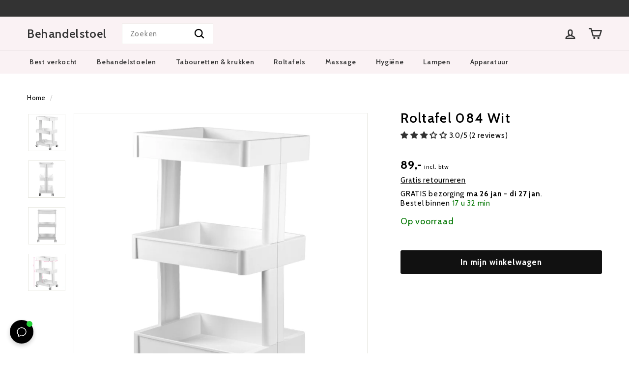

--- FILE ---
content_type: application/javascript; charset=UTF-8
request_url: https://dev.visualwebsiteoptimizer.com/j.php?a=840613&u=https%3A%2F%2Fbehandelstoelshop.nl%2Fproducts%2Froltafel-084-wit&vn=2.2&st=1084.4100000003891&x=true
body_size: 10656
content:
(function(){function _vwo_err(e){function gE(e,a){return"https://dev.visualwebsiteoptimizer.com/ee.gif?a=840613&s=j.php&_cu="+encodeURIComponent(window.location.href)+"&e="+encodeURIComponent(e&&e.message&&e.message.substring(0,1e3)+"&vn=")+(e&&e.code?"&code="+e.code:"")+(e&&e.type?"&type="+e.type:"")+(e&&e.status?"&status="+e.status:"")+(a||"")}var vwo_e=gE(e);try{typeof navigator.sendBeacon==="function"?navigator.sendBeacon(vwo_e):(new Image).src=vwo_e}catch(err){}}try{var extE=0,prevMode=false;window._VWO_Jphp_StartTime = (window.performance && typeof window.performance.now === 'function' ? window.performance.now() : new Date().getTime());;;(function(){window._VWO=window._VWO||{};var aC=window._vwo_code;if(typeof aC==='undefined'){window._vwo_mt='dupCode';return;}if(window._VWO.sCL){window._vwo_mt='dupCode';window._VWO.sCDD=true;try{if(aC){clearTimeout(window._vwo_settings_timer);var h=document.querySelectorAll('#_vis_opt_path_hides');var x=h[h.length>1?1:0];x&&x.remove();}}catch(e){}return;}window._VWO.sCL=true;;window._vwo_mt="live";var localPreviewObject={};var previewKey="_vis_preview_"+840613;var wL=window.location;;try{localPreviewObject[previewKey]=window.localStorage.getItem(previewKey);JSON.parse(localPreviewObject[previewKey])}catch(e){localPreviewObject[previewKey]=""}try{window._vwo_tm="";var getMode=function(e){var n;if(window.name.indexOf(e)>-1){n=window.name}else{n=wL.search.match("_vwo_m=([^&]*)");n=n&&atob(decodeURIComponent(n[1]))}return n&&JSON.parse(n)};var ccMode=getMode("_vwo_cc");if(window.name.indexOf("_vis_heatmap")>-1||window.name.indexOf("_vis_editor")>-1||ccMode||window.name.indexOf("_vis_preview")>-1){try{if(ccMode){window._vwo_mt=decodeURIComponent(wL.search.match("_vwo_m=([^&]*)")[1])}else if(window.name&&JSON.parse(window.name)){window._vwo_mt=window.name}}catch(e){if(window._vwo_tm)window._vwo_mt=window._vwo_tm}}else if(window._vwo_tm.length){window._vwo_mt=window._vwo_tm}else if(location.href.indexOf("_vis_opt_preview_combination")!==-1&&location.href.indexOf("_vis_test_id")!==-1){window._vwo_mt="sharedPreview"}else if(localPreviewObject[previewKey]){window._vwo_mt=JSON.stringify(localPreviewObject)}if(window._vwo_mt!=="live"){;if(typeof extE!=="undefined"){extE=1}if(!getMode("_vwo_cc")){(function(){var cParam='';try{if(window.VWO&&window.VWO.appliedCampaigns){var campaigns=window.VWO.appliedCampaigns;for(var cId in campaigns){if(campaigns.hasOwnProperty(cId)){var v=campaigns[cId].v;if(cId&&v){cParam='&c='+cId+'-'+v+'-1';break;}}}}}catch(e){}var prevMode=false;_vwo_code.load('https://dev.visualwebsiteoptimizer.com/j.php?mode='+encodeURIComponent(window._vwo_mt)+'&a=840613&f=1&u='+encodeURIComponent(window._vis_opt_url||document.URL)+'&eventArch=true'+'&x=true'+cParam,{sL:window._vwo_code.sL});if(window._vwo_code.sL){prevMode=true;}})();}else{(function(){window._vwo_code&&window._vwo_code.finish();_vwo_ccc={u:"/j.php?a=840613&u=https%3A%2F%2Fbehandelstoelshop.nl%2Fproducts%2Froltafel-084-wit&vn=2.2&st=1084.4100000003891&x=true"};var s=document.createElement("script");s.src="https://app.vwo.com/visitor-behavior-analysis/dist/codechecker/cc.min.js?r="+Math.random();document.head.appendChild(s)})()}}}catch(e){var vwo_e=new Image;vwo_e.src="https://dev.visualwebsiteoptimizer.com/ee.gif?s=mode_det&e="+encodeURIComponent(e&&e.stack&&e.stack.substring(0,1e3)+"&vn=");aC&&window._vwo_code.finish()}})();
;;window._vwo_cookieDomain="behandelstoelshop.nl";;;;_vwo_surveyAssetsBaseUrl="https://cdn.visualwebsiteoptimizer.com/";;if(prevMode){return}if(window._vwo_mt === "live"){window.VWO=window.VWO||[];window._vwo_acc_id=840613;window.VWO._=window.VWO._||{};;;window.VWO.visUuid="DD31568B14B601052AAFBE68A5550FD2F|9a27829d356f550c2764023ff52b5beb";
;_vwo_code.sT=_vwo_code.finished();(function(c,a,e,d,b,z,g,sT){if(window.VWO._&&window.VWO._.isBot)return;const cookiePrefix=window._vwoCc&&window._vwoCc.cookiePrefix||"";const useLocalStorage=sT==="ls";const cookieName=cookiePrefix+"_vwo_uuid_v2";const escapedCookieName=cookieName.replace(/([.*+?^${}()|[\]\\])/g,"\\$1");const cookieDomain=g;function getValue(){if(useLocalStorage){return localStorage.getItem(cookieName)}else{const regex=new RegExp("(^|;\\s*)"+escapedCookieName+"=([^;]*)");const match=e.cookie.match(regex);return match?decodeURIComponent(match[2]):null}}function setValue(value,days){if(useLocalStorage){localStorage.setItem(cookieName,value)}else{e.cookie=cookieName+"="+value+"; expires="+new Date(864e5*days+ +new Date).toGMTString()+"; domain="+cookieDomain+"; path=/"}}let existingValue=null;if(sT){const cookieRegex=new RegExp("(^|;\\s*)"+escapedCookieName+"=([^;]*)");const cookieMatch=e.cookie.match(cookieRegex);const cookieValue=cookieMatch?decodeURIComponent(cookieMatch[2]):null;const lsValue=localStorage.getItem(cookieName);if(useLocalStorage){if(lsValue){existingValue=lsValue;if(cookieValue){e.cookie=cookieName+"=; expires=Thu, 01 Jan 1970 00:00:01 GMT; domain="+cookieDomain+"; path=/"}}else if(cookieValue){localStorage.setItem(cookieName,cookieValue);e.cookie=cookieName+"=; expires=Thu, 01 Jan 1970 00:00:01 GMT; domain="+cookieDomain+"; path=/";existingValue=cookieValue}}else{if(cookieValue){existingValue=cookieValue;if(lsValue){localStorage.removeItem(cookieName)}}else if(lsValue){e.cookie=cookieName+"="+lsValue+"; expires="+new Date(864e5*366+ +new Date).toGMTString()+"; domain="+cookieDomain+"; path=/";localStorage.removeItem(cookieName);existingValue=lsValue}}a=existingValue||a}else{const regex=new RegExp("(^|;\\s*)"+escapedCookieName+"=([^;]*)");const match=e.cookie.match(regex);a=match?decodeURIComponent(match[2]):a}-1==e.cookie.indexOf("_vis_opt_out")&&-1==d.location.href.indexOf("vwo_opt_out=1")&&(window.VWO.visUuid=a),a=a.split("|"),b=new Image,g=window._vis_opt_domain||c||d.location.hostname.replace(/^www\./,""),b.src="https://dev.visualwebsiteoptimizer.com/eu01/v.gif?cd="+(window._vis_opt_cookieDays||0)+"&a=840613&d="+encodeURIComponent(d.location.hostname.replace(/^www\./,"") || c)+"&u="+a[0]+"&h="+a[1]+"&t="+z,d.vwo_iehack_queue=[b],setValue(a.join("|"),366)})("behandelstoelshop.nl",window.VWO.visUuid,document,window,0,_vwo_code.sT,"behandelstoelshop.nl","false"||null);
;clearTimeout(window._vwo_settings_timer);window._vwo_settings_timer=null;;;;;var vwoCode=window._vwo_code;if(vwoCode.filterConfig&&vwoCode.filterConfig.filterTime==="balanced"){vwoCode.removeLoaderAndOverlay()}var vwo_CIF=false;var UAP=false;;;var _vwo_style=document.getElementById('_vis_opt_path_hides'),_vwo_css=(vwoCode.hide_element_style?vwoCode.hide_element_style():'{opacity:0 !important;filter:alpha(opacity=0) !important;background:none !important;transition:none !important;}')+':root {--vwo-el-opacity:0 !important;--vwo-el-filter:alpha(opacity=0) !important;--vwo-el-bg:none !important;--vwo-el-ts:none !important;}',_vwo_text=".product-block--header > div:nth-of-type(2)" + _vwo_css;if (_vwo_style) { var e = _vwo_style.classList.contains("_vis_hide_layer") && _vwo_style; if (UAP && !UAP() && vwo_CIF && !vwo_CIF()) { e ? e.parentNode.removeChild(e) : _vwo_style.parentNode.removeChild(_vwo_style) } else { if (e) { var t = _vwo_style = document.createElement("style"), o = document.getElementsByTagName("head")[0], s = document.querySelector("#vwoCode"); t.setAttribute("id", "_vis_opt_path_hides"), s && t.setAttribute("nonce", s.nonce), t.setAttribute("type", "text/css"), o.appendChild(t) } if (_vwo_style.styleSheet) _vwo_style.styleSheet.cssText = _vwo_text; else { var l = document.createTextNode(_vwo_text); _vwo_style.appendChild(l) } e ? e.parentNode.removeChild(e) : _vwo_style.removeChild(_vwo_style.childNodes[0])}};window.VWO.ssMeta = { enabled: 0, noSS: 0 };;;VWO._=VWO._||{};window._vwo_clicks=false;VWO._.allSettings=(function(){return{dataStore:{campaigns:{22:{"id":22,"ss":null,"name":"NL \n- KAP - cart default vs zalando","pgre":true,"status":"RUNNING","segment_code":"true","clickmap":0,"comb_n":{"2":"Zalando-layout","1":"Original-layout"},"version":4,"ibe":0,"exclude_url":"","triggers":[8262897],"urlRegex":"^https\\:\\\/\\\/kappersstoelshop\\.nl\\\/cart\\\/?(?:[\\?#].*)?$","ps":false,"varSegAllowed":false,"goals":{"3":{"identifier":"shopify.checkoutStarted","mca":false,"type":"CUSTOM_GOAL"},"1":{"identifier":"shopify.purchase","mca":false,"type":"CUSTOM_GOAL"},"2":{"mca":false,"identifier":"shopify.purchase","revenueProp":"totalPrice","type":"REVENUE_TRACKING"}},"sections":{"1":{"triggers":[],"path":"","variation_names":{"2":"Zalando-layout","1":"Original-layout"},"variationsRegex":{"2":"^https\\:\\\/\\\/kappersstoelshop\\.nl\\\/pages\\\/cart\\-alt\\\/?(?:[\\?#].*)?$","1":"^https\\:\\\/\\\/kappersstoelshop\\.nl\\\/cart\\\/?(?:[\\?#].*)?$"},"variations":{"2":"https:\/\/kappersstoelshop.nl\/pages\/cart-alt","1":"https:\/\/kappersstoelshop.nl\/cart"},"segment":{"2":1,"1":1}}},"mt":{"3":"7699373","1":"7699367","2":"7699370"},"ep":1726747765000,"combs":{"2":0.5,"1":0.5},"stag":0,"type":"SPLIT_URL","globalCode":[],"manual":false,"multiple_domains":0,"metrics":[{"id":1,"metricId":872894,"type":"m"},{"id":2,"metricId":872915,"type":"m"},{"id":3,"metricId":872891,"type":"m"}],"pc_traffic":100}, 53:{"id":53,"urlRegex":"","ss":null,"sections":{"1":{"triggers":[],"globalWidgetSnippetIds":{"2":[],"1":[]},"path":"","variation_names":{"2":"Variation-1---no-social-proof","1":"Control"},"variations":{"2":[{"rtag":"R_840613_53_1_2_0","tag":"C_840613_53_1_2_0","xpath":".product-block--header > div:nth-of-type(2)"}],"1":[]},"segment":{"2":1,"1":1}}},"name":"de - nagelfraeser-shop - social proof PDP","triggers":[16273722],"pg_config":["2628885"],"pgre":true,"status":"RUNNING","multiple_domains":0,"sV":1,"clickmap":0,"aMTP":1,"version":4,"ibe":0,"muts":{"post":{"enabled":true,"refresh":true}},"cEV":1,"ps":false,"goals":{"2":{"mca":false,"identifier":"shopify.purchase","revenueProp":"totalPrice","type":"REVENUE_TRACKING"},"1":{"identifier":"shopify.purchase","mca":false,"type":"CUSTOM_GOAL"}},"varSegAllowed":false,"comb_n":{"2":"Variation-1---no-social-proof","1":"Control"},"segment_code":"true","mt":{"2":"7699370","1":"7699367"},"ep":1754314496000,"combs":{"2":0.5,"1":0.5},"stag":1,"type":"VISUAL_AB","globalCode":[],"manual":false,"exclude_url":"","metrics":[{"id":1,"metricId":872894,"type":"m"},{"id":2,"metricId":872915,"type":"m"}],"pc_traffic":100}, 54:{"id":54,"urlRegex":"","ss":null,"sections":{"1":{"triggers":[],"globalWidgetSnippetIds":{"2":[],"1":[]},"path":"","variation_names":{"2":"Variation-1---no-social-proof","1":"Control"},"variations":{"2":[{"rtag":"R_840613_54_1_2_0","tag":"C_840613_54_1_2_0","xpath":".product-block--header > div:nth-of-type(2)"}],"1":[]},"segment":{"2":1,"1":1}}},"name":"de - friseurstuhl-shop - social proof PDP","triggers":[16273722],"pg_config":["2628945"],"pgre":true,"status":"RUNNING","multiple_domains":0,"sV":1,"clickmap":0,"aMTP":1,"version":4,"ibe":0,"muts":{"post":{"enabled":true,"refresh":true}},"cEV":1,"ps":false,"goals":{"2":{"mca":false,"identifier":"shopify.purchase","revenueProp":"totalPrice","type":"REVENUE_TRACKING"},"1":{"identifier":"shopify.purchase","mca":false,"type":"CUSTOM_GOAL"}},"varSegAllowed":false,"comb_n":{"2":"Variation-1---no-social-proof","1":"Control"},"segment_code":"true","mt":{"2":"7699370","1":"7699367"},"ep":1754314774000,"combs":{"2":0.5,"1":0.5},"stag":1,"type":"VISUAL_AB","globalCode":[],"manual":false,"exclude_url":"","metrics":[{"id":1,"metricId":872894,"type":"m"},{"id":2,"metricId":872915,"type":"m"}],"pc_traffic":100}, 55:{"id":55,"urlRegex":"","ss":null,"sections":{"1":{"triggers":[],"globalWidgetSnippetIds":{"2":[],"1":[]},"path":"","variation_names":{"2":"Variation-1---no-social-proof","1":"Control"},"variations":{"2":[{"rtag":"R_840613_55_1_2_0","tag":"C_840613_55_1_2_0","xpath":".product-block--header > div:nth-of-type(2)"}],"1":[]},"segment":{"2":1,"1":1}}},"name":"nl - pedicuremotoren - social proof PDP","triggers":[16273722],"pg_config":["2628969"],"pgre":true,"status":"RUNNING","multiple_domains":0,"sV":1,"clickmap":0,"aMTP":1,"version":4,"ibe":0,"muts":{"post":{"enabled":true,"refresh":true}},"cEV":1,"ps":false,"goals":{"2":{"mca":false,"identifier":"shopify.purchase","revenueProp":"totalPrice","type":"REVENUE_TRACKING"},"1":{"identifier":"shopify.purchase","mca":false,"type":"CUSTOM_GOAL"}},"varSegAllowed":false,"comb_n":{"2":"Variation-1---no-social-proof","1":"Control"},"segment_code":"true","mt":{"2":"7699370","1":"7699367"},"ep":1754314971000,"combs":{"2":0.5,"1":0.5},"stag":1,"type":"VISUAL_AB","globalCode":[],"manual":false,"exclude_url":"","metrics":[{"id":1,"metricId":872894,"type":"m"},{"id":2,"metricId":872915,"type":"m"}],"pc_traffic":100}, 56:{"id":56,"urlRegex":"","ss":null,"sections":{"1":{"triggers":[],"globalWidgetSnippetIds":{"2":[],"1":[]},"path":"","variation_names":{"2":"Variation-1---no-social-proof","1":"Control"},"variations":{"2":[{"rtag":"R_840613_56_1_2_0","tag":"C_840613_56_1_2_0","xpath":".product-block--header > div:nth-of-type(2)"}],"1":[]},"segment":{"2":1,"1":1}}},"name":"nl - kappersstoelshop - social proof PDP","triggers":[16273722],"pg_config":["2629023"],"pgre":true,"status":"RUNNING","multiple_domains":0,"sV":1,"clickmap":0,"aMTP":1,"version":4,"ibe":0,"muts":{"post":{"enabled":true,"refresh":true}},"cEV":1,"ps":false,"goals":{"2":{"mca":false,"identifier":"shopify.purchase","revenueProp":"totalPrice","type":"REVENUE_TRACKING"},"1":{"identifier":"shopify.purchase","mca":false,"type":"CUSTOM_GOAL"}},"varSegAllowed":false,"comb_n":{"2":"Variation-1---no-social-proof","1":"Control"},"segment_code":"true","mt":{"2":"7699370","1":"7699367"},"ep":1754315343000,"combs":{"2":0.5,"1":0.5},"stag":1,"type":"VISUAL_AB","globalCode":[],"manual":false,"exclude_url":"","metrics":[{"id":1,"metricId":872894,"type":"m"},{"id":2,"metricId":872915,"type":"m"}],"pc_traffic":100}, 43:{"id":43,"ss":null,"name":"fr - salonplus - upcart vs default","segment_code":"true","pgre":true,"status":"RUNNING","comb_n":{"2":"Variation-1","1":"Control"},"triggers":[17031642],"clickmap":0,"sV":1,"version":4,"ibe":0,"exclude_url":"^.*test\\=1.*$","cEV":1,"urlRegex":"^https\\:\\\/\\\/salonplus\\.fr\\\/products(.*?)$","ps":false,"varSegAllowed":false,"goals":{"2":{"mca":false,"identifier":"shopify.purchase","revenueProp":"totalPrice","type":"REVENUE_TRACKING"},"1":{"identifier":"shopify.purchase","mca":false,"type":"CUSTOM_GOAL"}},"sections":{"1":{"triggers":[],"path":"","variation_names":{"2":"Variation-1","1":"Control"},"variationsRegex":{"2":"^https\\:\\\/\\\/salonplus\\.fr\\\/products.*\\?preview_theme_id\\=174900379976.*&test\\=1.*$","1":"^https\\:\\\/\\\/salonplus\\.fr\\\/products.*$"},"variations":{"2":"https:\/\/salonplus.fr\/products*?preview_theme_id=174900379976*&test=1*","1":"https:\/\/salonplus.fr\/products*"},"segment":{"2":1,"1":1}}},"mt":{"2":"7699370","1":"7699367"},"ep":1749310705000,"combs":{"2":0.5,"1":0.5},"stag":1,"type":"SPLIT_URL","globalCode":[],"manual":false,"multiple_domains":0,"metrics":[{"id":1,"metricId":872894,"type":"m"},{"id":2,"metricId":872915,"type":"m"}],"pc_traffic":100}, 50:{"id":50,"urlRegex":"","ss":null,"sections":{"1":{"triggers":[],"globalWidgetSnippetIds":{"2":[],"1":[]},"path":"","variation_names":{"2":"Variation-1---no-social-proof","1":"Control"},"variations":{"2":[{"rtag":"R_840613_50_1_2_0","tag":"C_840613_50_1_2_0","xpath":".product-block--header > div:nth-of-type(2)"}],"1":[]},"segment":{"2":1,"1":1}}},"name":"it - salonplus - social proof PDP","triggers":[16273722],"pg_config":["2628840"],"pgre":true,"status":"RUNNING","multiple_domains":0,"sV":1,"clickmap":0,"aMTP":1,"version":4,"ibe":0,"muts":{"post":{"enabled":true,"refresh":true}},"cEV":1,"ps":false,"goals":{"2":{"mca":false,"identifier":"shopify.purchase","revenueProp":"totalPrice","type":"REVENUE_TRACKING"},"1":{"identifier":"shopify.purchase","mca":false,"type":"CUSTOM_GOAL"}},"varSegAllowed":false,"comb_n":{"2":"Variation-1---no-social-proof","1":"Control"},"segment_code":"true","mt":{"2":"7699370","1":"7699367"},"ep":1754313697000,"combs":{"2":0.5,"1":0.5},"stag":1,"type":"VISUAL_AB","globalCode":[],"manual":false,"exclude_url":"","metrics":[{"id":1,"metricId":872894,"type":"m"},{"id":2,"metricId":872915,"type":"m"}],"pc_traffic":100}, 49:{"id":49,"urlRegex":"","ss":null,"sections":{"1":{"triggers":[],"globalWidgetSnippetIds":{"2":[],"1":[]},"path":"","variation_names":{"2":"Variation-1---no-social-proof","1":"Control"},"variations":{"2":[{"rtag":"R_840613_49_1_2_0","tag":"C_840613_49_1_2_0","xpath":".product-block--header > div:nth-of-type(2)"}],"1":[]},"segment":{"2":1,"1":1}}},"name":"es - salonplus - social proof PDP","triggers":[16273722],"pg_config":["2628774"],"pgre":true,"status":"RUNNING","multiple_domains":0,"sV":1,"clickmap":0,"aMTP":1,"version":4,"ibe":0,"muts":{"post":{"enabled":true,"refresh":true}},"cEV":1,"ps":false,"goals":{"2":{"mca":false,"identifier":"shopify.purchase","revenueProp":"totalPrice","type":"REVENUE_TRACKING"},"1":{"identifier":"shopify.purchase","mca":false,"type":"CUSTOM_GOAL"}},"varSegAllowed":false,"comb_n":{"2":"Variation-1---no-social-proof","1":"Control"},"segment_code":"true","mt":{"2":"7699370","1":"7699367"},"ep":1754313257000,"combs":{"2":0.5,"1":0.5},"stag":1,"type":"VISUAL_AB","globalCode":[],"manual":false,"exclude_url":"","metrics":[{"id":1,"metricId":872894,"type":"m"},{"id":2,"metricId":872915,"type":"m"}],"pc_traffic":100}, 51:{"id":51,"urlRegex":"","ss":null,"sections":{"1":{"triggers":[],"globalWidgetSnippetIds":{"2":[],"1":[]},"path":"","variation_names":{"2":"Variation-1---no-social-proof","1":"Control"},"variations":{"2":[{"rtag":"R_840613_51_1_2_0","tag":"C_840613_51_1_2_0","xpath":".product-block--header > div:nth-of-type(2)"}],"1":[]},"segment":{"2":1,"1":1}}},"name":"de - kosmetikliege - social proof PDP","triggers":[16273722],"pg_config":["2628855"],"pgre":true,"status":"RUNNING","multiple_domains":0,"sV":1,"clickmap":0,"aMTP":1,"version":4,"ibe":0,"muts":{"post":{"enabled":true,"refresh":true}},"cEV":1,"ps":false,"goals":{"2":{"mca":false,"identifier":"shopify.purchase","revenueProp":"totalPrice","type":"REVENUE_TRACKING"},"1":{"identifier":"shopify.purchase","mca":false,"type":"CUSTOM_GOAL"}},"varSegAllowed":false,"comb_n":{"2":"Variation-1---no-social-proof","1":"Control"},"segment_code":"true","mt":{"2":"7699370","1":"7699367"},"ep":1754313973000,"combs":{"2":0.5,"1":0.5},"stag":1,"type":"VISUAL_AB","globalCode":[],"manual":false,"exclude_url":"","metrics":[{"id":1,"metricId":872894,"type":"m"},{"id":2,"metricId":872915,"type":"m"}],"pc_traffic":100}, 52:{"id":52,"urlRegex":"","ss":null,"sections":{"1":{"triggers":[],"globalWidgetSnippetIds":{"2":[],"1":[]},"path":"","variation_names":{"2":"Variation-1---no-social-proof","1":"Control"},"variations":{"2":[{"rtag":"R_840613_52_1_2_0","tag":"C_840613_52_1_2_0","xpath":".product-block--header > div:nth-of-type(2)"}],"1":[]},"segment":{"2":1,"1":1}}},"name":"nl - behandelstoelshop - social proof PDP","triggers":[16273722],"pg_config":["2628879"],"pgre":true,"status":"RUNNING","multiple_domains":0,"sV":1,"clickmap":0,"aMTP":1,"version":4,"ibe":0,"muts":{"post":{"enabled":true,"refresh":true}},"cEV":1,"ps":false,"goals":{"2":{"mca":false,"identifier":"shopify.purchase","revenueProp":"totalPrice","type":"REVENUE_TRACKING"},"1":{"identifier":"shopify.purchase","mca":false,"type":"CUSTOM_GOAL"}},"varSegAllowed":false,"comb_n":{"2":"Variation-1---no-social-proof","1":"Control"},"segment_code":"true","mt":{"2":"7699370","1":"7699367"},"ep":1754314278000,"combs":{"2":0.5,"1":0.5},"stag":1,"type":"VISUAL_AB","globalCode":[],"manual":false,"exclude_url":"","metrics":[{"id":1,"metricId":872894,"type":"m"},{"id":2,"metricId":872915,"type":"m"}],"pc_traffic":100}},changeSets:{},plugins:{"LIBINFO":{"TRACK":{"HASH":"13868f8d526ad3d74df131c9d3ab264bbr","LIB_SUFFIX":""},"WORKER":{"HASH":"70faafffa0475802f5ee03ca5ff74179br"},"SURVEY_HTML":{"HASH":"9e434dd4255da1c47c8475dbe2dcce30br"},"SURVEY_DEBUG_EVENTS":{"HASH":"070e0146fac2addb72df1f8a77c73552br"},"DEBUGGER_UI":{"HASH":"ac2f1194867fde41993ef74a1081ed6bbr"},"SURVEY":{"HASH":"26c3d4886040fa9c2a9d64ea634f2facbr"},"HEATMAP_HELPER":{"HASH":"c5d6deded200bc44b99989eeb81688a4br"},"EVAD":{"HASH":"","LIB_SUFFIX":""},"OPA":{"HASH":"47280cdd59145596dbd65a7c3edabdc2br","PATH":"\/4.0"}},"IP":"18.223.255.251","DACDNCONFIG":{"SPA":true,"DONT_IOS":false,"CJ":false,"BSECJ":false,"DNDOFST":1000,"jsConfig":{"vqe":false,"ast":1,"ivocpa":false,"earc":1,"m360":1},"CKLV":false,"debugEvt":false,"DLRE":false,"SST":false,"CRECJS":false,"eNC":false,"IAF":false,"PRTHD":false,"aSM":false,"CSHS":false,"FB":false,"RDBG":false,"UCP":false,"AST":true,"CINSTJS":false,"SPAR":false,"SCC":"{\"cache\":0}","SD":false,"DT":{"SEGMENTCODE":"function(){ return _vwo_s().f_e(_vwo_s().dt(),'mobile') };","DELAYAFTERTRIGGER":1000,"DEVICE":"mobile","TC":"function(){ return _vwo_t.cm('eO','js',VWO._.dtc.ctId); };"}},"UA":{"br":"Other","de":"Other","ps":"desktop:false:Mac OS X:10.15.7:ClaudeBot:1:Spider","os":"MacOS","dt":"spider"},"ACCTZ":"Europe\/Amsterdam","GEO":{"vn":"geoip2","conC":"NA","cc":"US","cEU":"","r":"OH","rn":"Ohio","cn":"United States","c":"Columbus"},"PIICONFIG":false},vwoData:{"gC":null},crossDomain:{},integrations:{},events:{"vwo_sessionSync":{},"vwo_screenViewed":{},"vwo_log":{},"shopify.productRemovedFromCart":{},"vwo_surveyQuestionSubmitted":{},"shopify.purchase":{},"vwo_surveyCompleted":{},"shopify.checkoutStarted":{},"vwo_fmeSdkInit":{},"vwo_repeatedHovered":{},"vwo_tabOut":{},"vwo_tabIn":{},"vwo_copy":{},"vwo_quickBack":{},"vwo_surveyExtraData":{},"vwo_surveyQuestionDisplayed":{},"vwo_surveyQuestionAttempted":{},"vwo_appTerminated":{},"vwo_appComesInForeground":{},"vwo_networkChanged":{},"vwo_fling":{},"vwo_appNotResponding":{},"vwo_appCrashed":{},"vwo_page_session_count":{},"vwo_survey_reachedThankyou":{},"vwo_survey_questionAttempted":{},"vwo_surveyDisplayed":{},"vwo_customConversion":{},"vwo_leaveIntent":{},"vwo_conversion":{},"vwo_performance":{},"vwo_repeatedScrolled":{},"vwo_timer":{"nS":["timeSpent"]},"vwo_pageView":{},"vwo_mouseout":{},"vwo_selection":{},"vwo_goalVisit":{"nS":["expId"]},"vwo_dom_hover":{},"vwo_sdkUsageStats":{},"vwo_cursorThrashed":{},"vwo_errorOnPage":{},"vwo_orientationChanged":{},"vwo_surveyAttempted":{},"vwo_rC":{},"vwo_survey_surveyCompleted":{},"vwo_survey_questionShown":{},"vwo_surveyClosed":{},"shopify.cartViewed":{},"purchase":{},"vwo_dom_scroll":{"nS":["pxBottom","bottom","top","pxTop"]},"vwo_customTrigger":{},"vwo_appGoesInBackground":{},"vwo_appLaunched":{},"vwo_survey_close":{},"vwo_autoCapture":{},"vwo_zoom":{},"vwo_longPress":{},"vwo_analyzeForm":{},"vwo_scroll":{},"vwo_variationShown":{},"vwo_singleTap":{},"vwo_debugLogs":{},"vwo_trackGoalVisited":{},"vwo_dom_click":{"nS":["target.innerText","target"]},"vwo_analyzeHeatmap":{},"vwo_vA":{},"vwo_newSessionCreated":{},"vwo_survey_submit":{},"vwo_sdkDebug":{},"vwo_dom_submit":{},"vwo_survey_complete":{},"vwo_survey_display":{},"vwo_analyzeRecording":{},"vwo_recommendation_block_shown":{},"vwo_survey_attempt":{},"vwo_doubleTap":{},"vwo_revenue":{},"vwo_pageUnload":{},"shopify.productAddedToCart":{},"shopify.productViewed":{},"shopify.pageViewed":{},"vwo_pageRefreshed":{},"vwo_syncVisitorProp":{}},visitorProps:{"vwo_domain":{},"vwo_email":{}},uuid:"DD31568B14B601052AAFBE68A5550FD2F",syV:{},syE:{},cSE:{},CIF:false,syncEvent:"sessionCreated",syncAttr:"sessionCreated"},sCIds:["43"],oCids:["22","53","54","55","56","50","49","51","52"],triggers:{"8262897":{"cnds":["o",["a",{"id":500,"event":"vwo_pageView","filters":[["storage.cookies._vis_opt_exp_22_split","nbl"]]},{"id":504,"event":"vwo_pageView","filters":[["page.url","urlReg","^https\\:\\\/\\\/kappersstoelshop\\.nl\\\/pages\\\/cart\\-alt\\\/?(?:[\\?#].*)?$"]]}],["a",{"event":"vwo_visibilityTriggered","id":5,"filters":[]},{"id":1000,"event":"vwo_pageView","filters":[]}]],"dslv":2},"16273722":{"cnds":["a",{"event":"vwo_mutationObserved","id":2},{"event":"vwo_notRedirecting","id":4,"filters":[]},{"event":"vwo_visibilityTriggered","id":5,"filters":[]},{"id":1000,"event":"vwo_pageView","filters":[]}],"dslv":2},"8":{"cnds":[{"event":"vwo_pageView","id":102}]},"9":{"cnds":[{"event":"vwo_groupCampTriggered","id":105}]},"11":{"cnds":[{"event":"vwo_dynDataFetched","id":105,"filters":[["event.state","eq",1]]}]},"75":{"cnds":[{"event":"vwo_urlChange","id":99}]},"7699370":{"cnds":[{"id":1000,"event":"shopify.purchase","filters":[]}],"dslv":2},"7699373":{"cnds":[{"id":1000,"event":"shopify.checkoutStarted","filters":[]}],"dslv":2},"17031642":{"cnds":["o",["a",{"id":500,"event":"vwo_pageView","filters":[["storage.cookies._vis_opt_exp_43_split","nbl"]]},{"id":504,"event":"vwo_pageView","filters":[["page.url","urlReg","^https\\:\\\/\\\/salonplus\\.fr\\\/products.*\\?preview_theme_id\\=174900379976.*&test\\=1.*$"]]}],["a",{"event":"vwo_visibilityTriggered","id":5,"filters":[]},{"id":1000,"event":"vwo_pageView","filters":[]}]],"dslv":2},"5":{"cnds":[{"event":"vwo_postInit","id":101}]},"7699367":{"cnds":[{"id":1000,"event":"shopify.purchase","filters":[]}],"dslv":2},"2":{"cnds":[{"event":"vwo_variationShown","id":100}]}},preTriggers:{},tags:{C_840613_52_1_2_0:{ fn:function(log,nonce=''){return (function(x) {var ctx=vwo_$(x),el;
/*vwo_debug log("remove",".product-block--header > div:nth-of-type(2)"); vwo_debug*/;
el=vwo_$(".product-block--header > div:nth-of-type(2)");
el.vwoCss({"display":"none !important"});})(".product-block--header > div:nth-of-type(2)")}}},rules:[{"triggers":["8262897"],"tags":[{"id":"runCampaign","priority":0,"data":"campaigns.22"}]},{"triggers":["7699370"],"tags":[{"metricId":872915,"data":{"type":"m","campaigns":[{"g":2,"c":22}]},"id":"metric"},{"metricId":872915,"data":{"type":"m","campaigns":[{"g":2,"c":53}]},"id":"metric"},{"metricId":872915,"data":{"type":"m","campaigns":[{"g":2,"c":54}]},"id":"metric"},{"metricId":872915,"data":{"type":"m","campaigns":[{"g":2,"c":55}]},"id":"metric"},{"metricId":872915,"data":{"type":"m","campaigns":[{"g":2,"c":56}]},"id":"metric"},{"metricId":872915,"data":{"type":"m","campaigns":[{"g":2,"c":43}]},"id":"metric"},{"metricId":872915,"data":{"type":"m","campaigns":[{"g":2,"c":50}]},"id":"metric"},{"metricId":872915,"data":{"type":"m","campaigns":[{"g":2,"c":49}]},"id":"metric"},{"metricId":872915,"data":{"type":"m","campaigns":[{"g":2,"c":51}]},"id":"metric"},{"metricId":872915,"data":{"type":"m","campaigns":[{"g":2,"c":52}]},"id":"metric"}]},{"triggers":["7699373"],"tags":[{"metricId":872891,"data":{"type":"m","campaigns":[{"g":3,"c":22}]},"id":"metric"}]},{"triggers":["17031642"],"tags":[{"id":"runCampaign","priority":0,"data":"campaigns.43"}]},{"triggers":["16273722"],"tags":[{"id":"runCampaign","priority":4,"data":"campaigns.53"},{"id":"runCampaign","triggerIds":["16273722"],"priority":4,"data":"campaigns.54"},{"id":"runCampaign","triggerIds":["16273722"],"priority":4,"data":"campaigns.55"},{"id":"runCampaign","triggerIds":["16273722"],"priority":4,"data":"campaigns.56"},{"id":"runCampaign","triggerIds":["16273722"],"priority":4,"data":"campaigns.50"},{"id":"runCampaign","triggerIds":["16273722"],"priority":4,"data":"campaigns.49"},{"id":"runCampaign","triggerIds":["16273722"],"priority":4,"data":"campaigns.51"},{"id":"runCampaign","triggerIds":["16273722"],"priority":4,"data":"campaigns.52"}]},{"triggers":["7699367"],"tags":[{"metricId":872894,"data":{"type":"m","campaigns":[{"g":1,"c":22}]},"id":"metric"},{"metricId":872894,"data":{"type":"m","campaigns":[{"g":1,"c":53}]},"id":"metric"},{"metricId":872894,"data":{"type":"m","campaigns":[{"g":1,"c":54}]},"id":"metric"},{"metricId":872894,"data":{"type":"m","campaigns":[{"g":1,"c":55}]},"id":"metric"},{"metricId":872894,"data":{"type":"m","campaigns":[{"g":1,"c":56}]},"id":"metric"},{"metricId":872894,"data":{"type":"m","campaigns":[{"g":1,"c":43}]},"id":"metric"},{"metricId":872894,"data":{"type":"m","campaigns":[{"g":1,"c":50}]},"id":"metric"},{"metricId":872894,"data":{"type":"m","campaigns":[{"g":1,"c":49}]},"id":"metric"},{"metricId":872894,"data":{"type":"m","campaigns":[{"g":1,"c":51}]},"id":"metric"},{"metricId":872894,"data":{"type":"m","campaigns":[{"g":1,"c":52}]},"id":"metric"}]},{"triggers":["11"],"tags":[{"id":"revaluateHiding","priority":3}]},{"triggers":["75"],"tags":[{"id":"urlChange"}]},{"triggers":["5"],"tags":[{"id":"checkEnvironment"}]},{"triggers":["8"],"tags":[{"id":"prePostMutation","priority":3},{"id":"groupCampaigns","priority":2}]},{"triggers":["9"],"tags":[{"id":"visibilityService","priority":2}]},{"triggers":["2"],"tags":[{"id":"runTestCampaign"}]}],pages:{"pc":[{"231276":{"inc":["o",["url","urlReg","(?i)^https?\\:\\\/\\\/(w{3}\\.)?behandelstoelshop\\.nl\\\/.*products\\\/.*$"]]}}],"ec":[{"1365374":{"inc":["o",["url","urlReg","(?i).*"]]}},{"2628879":{"inc":["o",["pg","eq","231276"]]}}]},pagesEval:{"pc":[231276],"ec":[1365374,2628879]},stags:{},domPath:{}}})();
;;var commonWrapper=function(argument){if(!argument){argument={valuesGetter:function(){return{}},valuesSetter:function(){},verifyData:function(){return{}}}}var getVisitorUuid=function(){if(window._vwo_acc_id>=1037725){return window.VWO&&window.VWO.get("visitor.id")}else{return window.VWO._&&window.VWO._.cookies&&window.VWO._.cookies.get("_vwo_uuid")}};var pollInterval=100;var timeout=6e4;return function(){var accountIntegrationSettings={};var _interval=null;function waitForAnalyticsVariables(){try{accountIntegrationSettings=argument.valuesGetter();accountIntegrationSettings.visitorUuid=getVisitorUuid()}catch(error){accountIntegrationSettings=undefined}if(accountIntegrationSettings&&argument.verifyData(accountIntegrationSettings)){argument.valuesSetter(accountIntegrationSettings);return 1}return 0}var currentTime=0;_interval=setInterval((function(){currentTime=currentTime||performance.now();var result=waitForAnalyticsVariables();if(result||performance.now()-currentTime>=timeout){clearInterval(_interval)}}),pollInterval)}};
        commonWrapper({valuesGetter:function(){return {"ga4s":0}},valuesSetter:function(data){var singleCall=data["ga4s"]||0;if(singleCall){window.sessionStorage.setItem("vwo-ga4-singlecall",true)}var ga4_device_id="";if(typeof window.VWO._.cookies!=="undefined"){ga4_device_id=window.VWO._.cookies.get("_ga")||""}if(ga4_device_id){window.vwo_ga4_uuid=ga4_device_id.split(".").slice(-2).join(".")}},verifyData:function(data){if(typeof window.VWO._.cookies!=="undefined"){return window.VWO._.cookies.get("_ga")||""}else{return false}}})();
        var pushBasedCommonWrapper=function(argument){var firedCamp={};if(!argument){argument={integrationName:"",getExperimentList:function(){},accountSettings:function(){},pushData:function(){}}}return function(){window.VWO=window.VWO||[];var getVisitorUuid=function(){if(window._vwo_acc_id>=1037725){return window.VWO&&window.VWO.get("visitor.id")}else{return window.VWO._&&window.VWO._.cookies&&window.VWO._.cookies.get("_vwo_uuid")}};var sendDebugLogsOld=function(expId,variationId,errorType,user_type,data){try{var errorPayload={f:argument["integrationName"]||"",a:window._vwo_acc_id,url:window.location.href,exp:expId,v:variationId,vwo_uuid:getVisitorUuid(),user_type:user_type};if(errorType=="initIntegrationCallback"){errorPayload["log_type"]="initIntegrationCallback";errorPayload["data"]=JSON.stringify(data||"")}else if(errorType=="timeout"){errorPayload["timeout"]=true}if(window.VWO._.customError){window.VWO._.customError({msg:"integration debug",url:window.location.href,lineno:"",colno:"",source:JSON.stringify(errorPayload)})}}catch(e){window.VWO._.customError&&window.VWO._.customError({msg:"integration debug failed",url:"",lineno:"",colno:"",source:""})}};var sendDebugLogs=function(expId,variationId,errorType,user_type){var eventName="vwo_debugLogs";var eventPayload={};try{eventPayload={intName:argument["integrationName"]||"",varId:variationId,expId:expId,type:errorType,vwo_uuid:getVisitorUuid(),user_type:user_type};if(window.VWO._.event){window.VWO._.event(eventName,eventPayload,{enableLogs:1})}}catch(e){eventPayload={msg:"integration event log failed",url:window.location.href};window.VWO._.event&&window.VWO._.event(eventName,eventPayload)}};var callbackFn=function(data){if(!data)return;var expId=data[1],variationId=data[2],repeated=data[0],singleCall=0,debug=0;var experimentList=argument.getExperimentList();var integrationName=argument["integrationName"]||"vwo";if(typeof argument.accountSettings==="function"){var accountSettings=argument.accountSettings();if(accountSettings){singleCall=accountSettings["singleCall"];debug=accountSettings["debug"]}}if(debug){sendDebugLogs(expId,variationId,"intCallTriggered",repeated);sendDebugLogsOld(expId,variationId,"initIntegrationCallback",repeated)}if(singleCall&&(repeated==="vS"||repeated==="vSS")||firedCamp[expId]){return}window.expList=window.expList||{};var expList=window.expList[integrationName]=window.expList[integrationName]||[];if(expId&&variationId&&["VISUAL_AB","VISUAL","SPLIT_URL"].indexOf(_vwo_exp[expId].type)>-1){if(experimentList.indexOf(+expId)!==-1){firedCamp[expId]=variationId;var visitorUuid=getVisitorUuid();var pollInterval=100;var currentTime=0;var timeout=6e4;var user_type=_vwo_exp[expId].exec?"vwo-retry":"vwo-new";var interval=setInterval((function(){if(expList.indexOf(expId)!==-1){clearInterval(interval);return}currentTime=currentTime||performance.now();var toClearInterval=argument.pushData(expId,variationId,visitorUuid);if(debug&&toClearInterval){sendDebugLogsOld(expId,variationId,"",user_type);sendDebugLogs(expId,variationId,"intDataPushed",user_type)}var isTimeout=performance.now()-currentTime>=timeout;if(isTimeout&&debug){sendDebugLogsOld(expId,variationId,"timeout",user_type);sendDebugLogs(expId,variationId,"intTimeout",user_type)}if(toClearInterval||isTimeout){clearInterval(interval)}if(toClearInterval){window.expList[integrationName].push(expId)}}),pollInterval||100)}}};window.VWO.push(["onVariationApplied",callbackFn]);window.VWO.push(["onVariationShownSent",callbackFn])}};
    var surveyDataCommonWrapper=function(argument){window._vwoFiredSurveyEvents=window._vwoFiredSurveyEvents||{};if(!argument){argument={getCampaignList:function(){return[]},surveyStatusChange:function(){},answerSubmitted:function(){}}}return function(){window.VWO=window.VWO||[];function getValuesFromAnswers(answers){return answers.map((function(ans){return ans.value}))}function generateHash(str){var hash=0;for(var i=0;i<str.length;i++){hash=(hash<<5)-hash+str.charCodeAt(i);hash|=0}return hash}function getEventKey(data,status){if(status==="surveySubmitted"){var values=getValuesFromAnswers(data.answers).join("|");return generateHash(data.surveyId+"_"+data.questionText+"_"+values)}else{return data.surveyId+"_"+status}}function commonSurveyCallback(data,callback,surveyStatus){if(!data)return;var surveyId=data.surveyId;var campaignList=argument.getCampaignList();if(surveyId&&campaignList.indexOf(+surveyId)!==-1){var eventKey=getEventKey(data,surveyStatus);if(window._vwoFiredSurveyEvents[eventKey])return;window._vwoFiredSurveyEvents[eventKey]=true;var surveyData={accountId:data.accountId,surveyId:data.surveyId,uuid:data.uuid};if(surveyStatus==="surveySubmitted"){Object.assign(surveyData,{questionType:data.questionType,questionText:data.questionText,answers:data.answers,answersValue:getValuesFromAnswers(data.answers),skipped:data.skipped})}var pollInterval=100;var currentTime=0;var timeout=6e4;var interval=setInterval((function(){currentTime=currentTime||performance.now();var done=callback(surveyId,surveyStatus,surveyData);var expired=performance.now()-currentTime>=timeout;if(done||expired){window._vwoFiredSurveyEvents[eventKey]=true;clearInterval(interval)}}),pollInterval)}}window.VWO.push(["onSurveyShown",function(data){commonSurveyCallback(data,argument.surveyStatusChange,"surveyShown")}]);window.VWO.push(["onSurveyCompleted",function(data){commonSurveyCallback(data,argument.surveyStatusChange,"surveyCompleted")}]);window.VWO.push(["onSurveyAnswerSubmitted",function(data){commonSurveyCallback(data,argument.answerSubmitted,"surveySubmitted")}])}};
    (function(){var VWOOmniTemp={};window.VWOOmni=window.VWOOmni||{};for(var key in VWOOmniTemp)Object.prototype.hasOwnProperty.call(VWOOmniTemp,key)&&(window.VWOOmni[key]=VWOOmniTemp[key]);pushBasedCommonWrapper({getExperimentList:function(){return [56,55]},pushData:function(expId,variationId){if(window.Shopify&&window.Shopify.analytics){var variationName=window._vwo_exp[expId].comb_n[variationId];var event_name="VWO";var event_data={campaignName:window._vwo_exp[expId].name,campaignId:expId,variationName:variationName,variationId:variationId};window.Shopify.analytics.publish(event_name,event_data);return true}return false}})();
        window._vwoIntegrationsLoaded=1;pushBasedCommonWrapper({integrationName:"GA4",getExperimentList:function(){return [56,55,54,53,52,51,50,49,22,43]},accountSettings:function(){var accountIntegrationSettings={"setupVia":"","dataVariable":"","manualSetup":false};if(accountIntegrationSettings["debugType"]=="ga4"&&accountIntegrationSettings["debug"]){accountIntegrationSettings["debug"]=1}else{accountIntegrationSettings["debug"]=0}return accountIntegrationSettings},pushData:function(expId,variationId){var accountIntegrationSettings={"setupVia":"","dataVariable":"","manualSetup":false};var ga4Setup=accountIntegrationSettings["setupVia"]||"gtag";if(typeof window.gtag!=="undefined"&&ga4Setup=="gtag"){window.gtag("event","VWO",{vwo_campaign_name:window._vwo_exp[expId].name+":"+expId,vwo_variation_name:window._vwo_exp[expId].comb_n[variationId]+":"+variationId});window.gtag("event","experience_impression",{exp_variant_string:"VWO-"+expId+"-"+variationId});return true}return false}})();pushBasedCommonWrapper({integrationName:"GA4-GTM",getExperimentList:function(){return [56,55,54,53,52,51,50,49,22,43]},accountSettings:function(){var accountIntegrationSettings={"setupVia":"","dataVariable":"","manualSetup":false};if(accountIntegrationSettings["debugType"]=="gtm"&&accountIntegrationSettings["debug"]){accountIntegrationSettings["debug"]=1}else{accountIntegrationSettings["debug"]=0}return accountIntegrationSettings},pushData:function(expId,variationId){var accountIntegrationSettings={"setupVia":"","dataVariable":"","manualSetup":false};var ga4Setup=accountIntegrationSettings["setupVia"]||"gtm";var dataVariable=accountIntegrationSettings["dataVariable"]||"dataLayer";if(typeof window[dataVariable]!=="undefined"&&ga4Setup=="gtm"){window[dataVariable].push({event:"vwo-data-push-ga4",vwo_exp_variant_string:"VWO-"+expId+"-"+variationId});return true}return false}})();
        ;})();(function(){window.VWO=window.VWO||[];var pollInterval=100;var _vis_data={};var intervalObj={};var analyticsTimerObj={};var experimentListObj={};window.VWO.push(["onVariationApplied",function(data){if(!data){return}var expId=data[1],variationId=data[2];if(expId&&variationId&&["VISUAL_AB","VISUAL","SPLIT_URL"].indexOf(window._vwo_exp[expId].type)>-1){}}])})();;
;var vD=VWO.data||{};VWO.data={content:{"fns":{"list":{"vn":1,"args":{"1":{}}}}},as:"r2eu01.visualwebsiteoptimizer.com",dacdnUrl:"https://dev.visualwebsiteoptimizer.com",accountJSInfo:{"collUrl":"https:\/\/dev.visualwebsiteoptimizer.com\/eu01\/","tpc":{},"noSS":false,"rp":30,"ts":1769016497,"pc":{"t":0,"a":0}}};for(var k in vD){VWO.data[k]=vD[k]};var gcpfb=function(a,loadFunc,status,err,success){function vwoErr() {_vwo_err({message:"Google_Cdn failing for " + a + ". Trying Fallback..",code:"cloudcdnerr",status:status});} if(a.indexOf("/cdn/")!==-1){loadFunc(a.replace("cdn/",""),err,success); vwoErr(); return true;} else if(a.indexOf("/dcdn/")!==-1&&a.indexOf("evad.js") !== -1){loadFunc(a.replace("dcdn/",""),err,success); vwoErr(); return true;}};window.VWO=window.VWO || [];window.VWO._= window.VWO._ || {};window.VWO._.gcpfb=gcpfb;;window._vwoCc = window._vwoCc || {}; if (typeof window._vwoCc.dAM === 'undefined') { window._vwoCc.dAM = 1; };var d={cookie:document.cookie,URL:document.URL,referrer:document.referrer};var w={VWO:{_:{}},location:{href:window.location.href,search:window.location.search},_vwoCc:window._vwoCc};;window._vwo_cdn="https://dev.visualwebsiteoptimizer.com/cdn/";window._vwo_apm_debug_cdn="https://dev.visualwebsiteoptimizer.com/cdn/";window.VWO._.useCdn=true;window.vwo_eT="br";window._VWO=window._VWO||{};window._VWO.fSeg={};window._VWO.dcdnUrl="/dcdn/settings.js";;window.VWO.sTs=1768994109;window._VWO._vis_nc_lib=window._vwo_cdn+"edrv/beta/nc-452e0b1468c7be076f600c665af55c4e.br.js";var loadWorker=function(url){_vwo_code.load(url, { dSC: true, onloadCb: function(xhr,a){window._vwo_wt_l=true;if(xhr.status===200 ||xhr.status===304){var code="var window="+JSON.stringify(w)+",document="+JSON.stringify(d)+";window.document=document;"+xhr.responseText;var blob=new Blob([code||"throw new Error('code not found!');"],{type:"application/javascript"}),url=URL.createObjectURL(blob); var CoreWorker = window.VWO.WorkerRef || window.Worker; window.mainThread={webWorker:new CoreWorker(url)};window.vwoChannelFW=new MessageChannel();window.vwoChannelToW=new MessageChannel();window.mainThread.webWorker.postMessage({vwoChannelToW:vwoChannelToW.port1,vwoChannelFW:vwoChannelFW.port2},[vwoChannelToW.port1, vwoChannelFW.port2]);if(!window._vwo_mt_f)return window._vwo_wt_f=true;_vwo_code.addScript({text:window._vwo_mt_f});delete window._vwo_mt_f}else{if(gcpfb(a,loadWorker,xhr.status)){return;}_vwo_code.finish("&e=loading_failure:"+a)}}, onerrorCb: function(a){if(gcpfb(a,loadWorker)){return;}window._vwo_wt_l=true;_vwo_code.finish("&e=loading_failure:"+a);}})};loadWorker("https://dev.visualwebsiteoptimizer.com/cdn/edrv/beta/worker-1863d6aa8f79bd9f31662c1d4f9b7cfa.br.js");;var _vis_opt_file;var _vis_opt_lib;var check_vn=function f(){try{var[r,n,t]=window.jQuery.fn.jquery.split(".").map(Number);return 2===r||1===r&&(4<n||4===n&&2<=t)}catch(r){return!1}};var uxj=vwoCode.use_existing_jquery&&typeof vwoCode.use_existing_jquery()!=="undefined";var lJy=uxj&&vwoCode.use_existing_jquery()&&check_vn();if(window.VWO._.allSettings.dataStore.previewExtraSettings!=undefined&&window.VWO._.allSettings.dataStore.previewExtraSettings.isSurveyPreviewMode){var surveyHash=window.VWO._.allSettings.dataStore.plugins.LIBINFO.SURVEY_DEBUG_EVENTS.HASH;var param1="evad.js?va=";var param2="&d=debugger_new";var param3="&sp=1&a=840613&sh="+surveyHash;_vis_opt_file=uxj?lJy?param1+"vanj"+param2:param1+"va_gq"+param2:param1+"edrv/beta/va_gq-b919d511ff242dbe11d5ad59bf40292c.br.js"+param2;_vis_opt_file=_vis_opt_file+param3;_vis_opt_lib="https://dev.visualwebsiteoptimizer.com/dcdn/"+_vis_opt_file}else if(window.VWO._.allSettings.dataStore.mode!=undefined&&window.VWO._.allSettings.dataStore.mode=="PREVIEW"){ var path1 = 'edrv/beta/pd_'; var path2 = window.VWO._.allSettings.dataStore.plugins.LIBINFO.EVAD.HASH + ".js"; ;if(typeof path1!=="undefined"&&path1){_vis_opt_file=uxj?lJy?path1+"vanj.js":path1+"va_gq"+path2:path1+"edrv/beta/va_gq-b919d511ff242dbe11d5ad59bf40292c.br.js"+path2;_vis_opt_lib="https://dev.visualwebsiteoptimizer.com/cdn/"+_vis_opt_file}_vis_opt_file=uxj?lJy?path1+"vanj.js":path1+"va_gq"+path2:path1+"edrv/beta/va_gq-b919d511ff242dbe11d5ad59bf40292c.br.js"+path2;_vis_opt_lib="https://dev.visualwebsiteoptimizer.com/cdn/"+_vis_opt_file}else{var vaGqFile="edrv/beta/va_gq-b919d511ff242dbe11d5ad59bf40292c.br.js";_vis_opt_file=uxj?lJy?"edrv/beta/vanj-8bab9129d83eae3649acea36e6118aee.br.js":vaGqFile:"edrv/beta/va_gq-b919d511ff242dbe11d5ad59bf40292c.br.js";if(_vis_opt_file.indexOf("vanj")>-1&&!check_vn()){_vis_opt_file=vaGqFile}}window._vwo_library_timer=setTimeout((function(){vwoCode.removeLoaderAndOverlay&&vwoCode.removeLoaderAndOverlay();vwoCode.finish()}),vwoCode.library_tolerance&&typeof vwoCode.library_tolerance()!=="undefined"?vwoCode.library_tolerance():2500),_vis_opt_lib=typeof _vis_opt_lib=="undefined"?window._vwo_cdn+_vis_opt_file:_vis_opt_lib;if(window.location.search.includes("trackingOff=true")){return}var loadLib=function(url){_vwo_code.load(url, { dSC: true, onloadCb:function(xhr,a){window._vwo_mt_l=true;if(xhr.status===200 || xhr.status===304){if(!window._vwo_wt_f)return window._vwo_mt_f=xhr.responseText;_vwo_code.addScript({text:xhr.responseText});delete window._vwo_wt_f;}else{if(gcpfb(a,loadLib,xhr.status)){return;}_vwo_code.finish("&e=loading_failure:"+a);}}, onerrorCb: function(a){if(gcpfb(a,loadLib)){return;}window._vwo_mt_l=true;_vwo_code.finish("&e=loading_failure:"+a);}})};loadLib(_vis_opt_lib);VWO.load_co=function(u,opts){return window._vwo_code.load(u,opts);};;;;}}catch(e){_vwo_code.finish();_vwo_code.removeLoaderAndOverlay&&_vwo_code.removeLoaderAndOverlay();_vwo_err(e);window.VWO.caE=1}})();


--- FILE ---
content_type: text/javascript; charset=utf-8
request_url: https://behandelstoelshop.nl/products/roltafel-084-wit.js
body_size: 1761
content:
{"id":7951802368256,"title":"Roltafel 084 Wit","handle":"roltafel-084-wit","description":"\u003cp\u003eDe \u003cstrong\u003eRoltafel 084 Wit\u003c\/strong\u003e is een praktische en veelzijdige oplossing voor diverse toepassingen, zowel thuis als professioneel.  Met zijn compacte formaat en stevige constructie biedt deze roltafel optimale mobiliteit en ruime opbergmogelijkheden.  De witte kleur zorgt voor een frisse en neutrale uitstraling, die in vrijwel elke omgeving past.  Deze roltafel is ontworpen voor gebruiksgemak en efficiëntie, waardoor het organiseren en verplaatsen van spullen een fluitje van een cent wordt.  Het is een ideale keuze voor iedereen die op zoek is naar een praktische en duurzame opbergoplossing op wielen.\u003c\/p\u003e\n\n\u003cul\u003e\n\u003cli\u003eAfmetingen: 48 cm breed, 37 cm diep, 84 cm hoog\u003c\/li\u003e\n\u003cli\u003eGewicht: 5 kg\u003c\/li\u003e\n\u003cli\u003eKleur: Wit\u003c\/li\u003e\n\u003cli\u003e3 duurzame plastic planken\u003c\/li\u003e\n\u003cli\u003e4 stevige rubberen wielen\u003c\/li\u003e\n\u003cli\u003eEenvoudige zelfmontage\u003c\/li\u003e\n\u003cli\u003e\u003cstrong\u003e1 jaar garantie\u003c\/strong\u003e\u003c\/li\u003e\n\u003c\/ul\u003e\n\n\u003cp\u003eDe \u003cstrong\u003eroltafel\u003c\/strong\u003e is voorzien van vier stevige rubberen wielen, waardoor deze soepel en geruisloos over elke vloer beweegt. De wielen zijn gemaakt van duurzaam rubber, wat zorgt voor extra stabiliteit en bescherming van uw vloer. De drie ruime planken van duurzaam plastic bieden voldoende ruimte voor het opbergen van diverse spullen.  Of u nu werkt in een \u003cstrong\u003eschoonheidssalon\u003c\/strong\u003e, de roltafel in de \u003cstrong\u003ekeuken\u003c\/strong\u003e gebruikt, of hem in een andere ruimte wilt plaatsen, de ruime planken zorgen voor een georganiseerde opslag van uw spullen. De hoogte van 84 cm is ideaal voor ergonomisch werken, waardoor u uw rug ontziet tijdens het gebruik. De compacte afmetingen (48 cm breed, 37 cm diep) zorgen ervoor dat de roltafel ook in kleinere ruimtes past zonder veel ruimte in te nemen.\u003c\/p\u003e\n\n\u003cp\u003eHet lichte plastic frame maakt de roltafel niet alleen duurzaam, maar ook gemakkelijk te reinigen.  Een vochtige doek is voldoende om de roltafel schoon te maken en te onderhouden. Deze eigenschap is vooral belangrijk in omgevingen waar hygiëne van cruciaal belang is, zoals in een schoonheidssalon of keuken.  De \u003cstrong\u003eroltafel\u003c\/strong\u003e is ontworpen voor gebruiksgemak en vereist minimale inspanning voor onderhoud.  De zelfmontage is eenvoudig en vereist geen speciale gereedschappen. De duidelijke instructies zorgen ervoor dat u de roltafel snel en gemakkelijk in elkaar kunt zetten.\u003c\/p\u003e\n\n\u003cp\u003eDe Roltafel 084 Wit wordt geleverd met een garantie van één jaar.  Dit geeft u de zekerheid dat u een kwalitatief hoogwaardig product koopt. Mochten er binnen een jaar na aankoop problemen optreden met de roltafel, dan kunt u rekenen op onze service en garantie.  Wij staan garant voor de duurzaamheid en kwaliteit van onze producten.  De positieve klantbeoordelingen (5 sterren gebaseerd op 1 beoordeling) bewijzen de tevredenheid van onze klanten.\u003c\/p\u003e\n\n\u003cp\u003eKortom, de Roltafel 084 Wit is een ideale keuze voor iedereen die op zoek is naar een praktische, duurzame en makkelijk te verplaatsen opbergoplossing.  Bestel hem vandaag nog en ervaar zelf het gemak en de functionaliteit van deze veelzijdige roltafel.\u003c\/p\u003e","published_at":"2022-09-16T17:14:41+02:00","created_at":"2022-09-16T16:33:57+02:00","vendor":"Activeshop","type":"roltafel","tags":["bag_attachment-Nee","color-Wit","drawer-Nee","frame_mat-Plastic","height-84 cm","lamp_attachment-Nee","length-37 cm","lock-Nee","power_strip-Nee","selfassembly-Ja","shelves-Ja","shelves_mat-Plastic","shelves_quantity-3","UV_steriliser-Nee","warranty-1 jaar","waste_container-Nee","weight-5 kg","wheels-Ja","wheels_material-Rubber","wheels_quantity-4","wheels_stop-Nee","width-48 cm"],"price":8900,"price_min":8900,"price_max":8900,"available":true,"price_varies":false,"compare_at_price":null,"compare_at_price_min":0,"compare_at_price_max":0,"compare_at_price_varies":false,"variants":[{"id":43216800710912,"title":"Default Title","option1":"Default Title","option2":null,"option3":null,"sku":"Activeshop | 123807","requires_shipping":true,"taxable":true,"featured_image":null,"available":true,"name":"Roltafel 084 Wit","public_title":null,"options":["Default Title"],"price":8900,"weight":5000,"compare_at_price":null,"inventory_management":"shopify","barcode":"5906717414183","requires_selling_plan":false,"selling_plan_allocations":[]}],"images":["\/\/cdn.shopify.com\/s\/files\/1\/0441\/3833\/2321\/products\/123807_1.jpg?v=1663339834","\/\/cdn.shopify.com\/s\/files\/1\/0441\/3833\/2321\/products\/123807_2_2.jpg?v=1663339836","\/\/cdn.shopify.com\/s\/files\/1\/0441\/3833\/2321\/products\/123807_3_2.jpg?v=1663339838","\/\/cdn.shopify.com\/s\/files\/1\/0441\/3833\/2321\/products\/123807_4_2.jpg?v=1663339841"],"featured_image":"\/\/cdn.shopify.com\/s\/files\/1\/0441\/3833\/2321\/products\/123807_1.jpg?v=1663339834","options":[{"name":"Title","position":1,"values":["Default Title"]}],"url":"\/products\/roltafel-084-wit","media":[{"alt":"Roltafel 084 Wit 1","id":30331621114112,"position":1,"preview_image":{"aspect_ratio":1.0,"height":800,"width":800,"src":"https:\/\/cdn.shopify.com\/s\/files\/1\/0441\/3833\/2321\/products\/123807_1.jpg?v=1663339834"},"aspect_ratio":1.0,"height":800,"media_type":"image","src":"https:\/\/cdn.shopify.com\/s\/files\/1\/0441\/3833\/2321\/products\/123807_1.jpg?v=1663339834","width":800},{"alt":"Roltafel 084 Wit 2","id":30331621736704,"position":2,"preview_image":{"aspect_ratio":1.0,"height":800,"width":800,"src":"https:\/\/cdn.shopify.com\/s\/files\/1\/0441\/3833\/2321\/products\/123807_2_2.jpg?v=1663339836"},"aspect_ratio":1.0,"height":800,"media_type":"image","src":"https:\/\/cdn.shopify.com\/s\/files\/1\/0441\/3833\/2321\/products\/123807_2_2.jpg?v=1663339836","width":800},{"alt":"Roltafel 084 Wit 3","id":30331621835008,"position":3,"preview_image":{"aspect_ratio":1.0,"height":800,"width":800,"src":"https:\/\/cdn.shopify.com\/s\/files\/1\/0441\/3833\/2321\/products\/123807_3_2.jpg?v=1663339838"},"aspect_ratio":1.0,"height":800,"media_type":"image","src":"https:\/\/cdn.shopify.com\/s\/files\/1\/0441\/3833\/2321\/products\/123807_3_2.jpg?v=1663339838","width":800},{"alt":"Roltafel 084 Wit 4","id":30331622162688,"position":4,"preview_image":{"aspect_ratio":1.0,"height":3334,"width":3334,"src":"https:\/\/cdn.shopify.com\/s\/files\/1\/0441\/3833\/2321\/products\/123807_4_2.jpg?v=1663339841"},"aspect_ratio":1.0,"height":3334,"media_type":"image","src":"https:\/\/cdn.shopify.com\/s\/files\/1\/0441\/3833\/2321\/products\/123807_4_2.jpg?v=1663339841","width":3334}],"requires_selling_plan":false,"selling_plan_groups":[]}